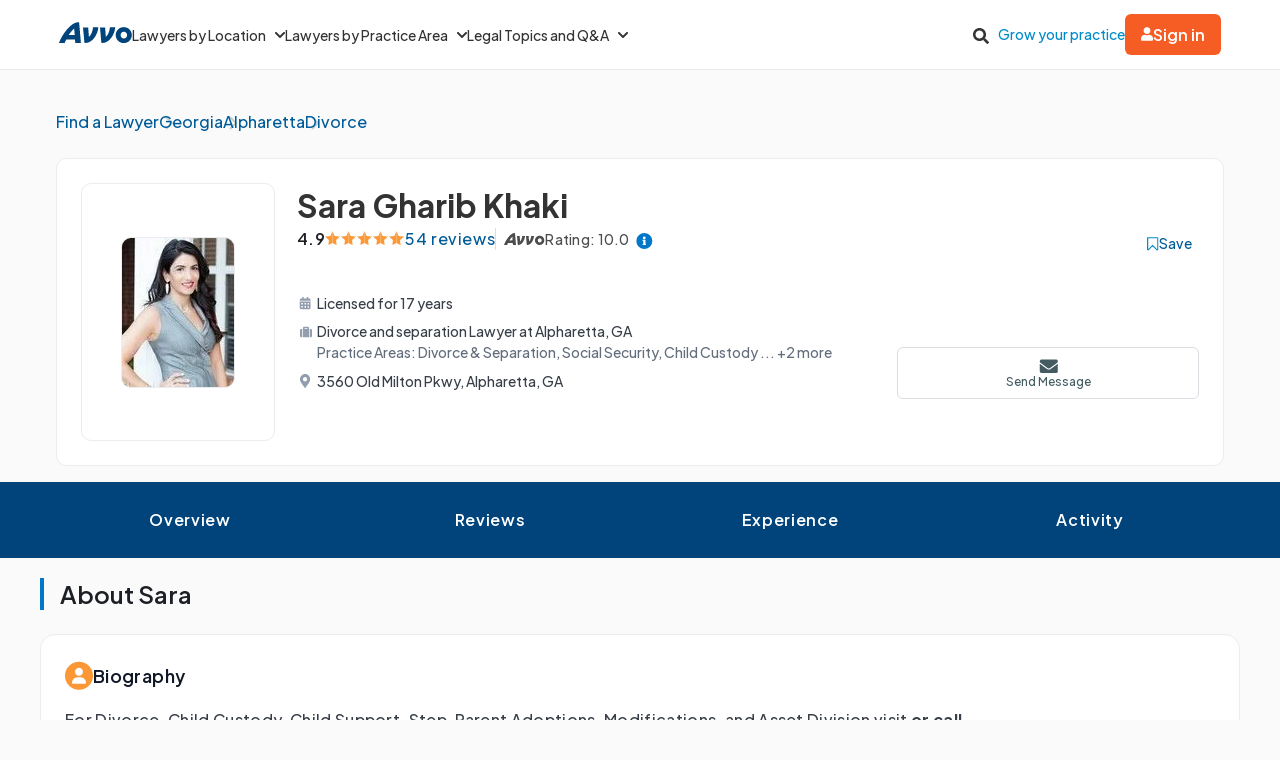

--- FILE ---
content_type: application/javascript
request_url: https://www.avvo.com/profiles/assets/bennu/phone_number_overrides-115e6ab782fcd68ebc40bfd173cf95a80d47627caab71a591bbbd47323db374e.js
body_size: 822
content:
window.Avvo.PhoneReplaceOverrideHandler = (function(){
  let fetchMcltRecord = function(mcltData, lawyerId){
    if((typeof lawyerId != 'string') || (typeof mcltData != 'object')){ return; }
    const record = mcltData[lawyerId];
    return record;
  };

  let formatPhoneText = function(phoneText){
    return phoneText.replace(/\D+/g, '').replace(/(\d{3})(\d{3})(\d{4})/, '($1) $2-$3');
  };

  let formatPhoneLink = function(phoneText){
    return 'tel:' + phoneText.replace(/\D+/g, '');
  };

  let updatePhoneGtm = function(gtmElements, phData){
    if(gtmElements.length === 0 || !phData){ return false; }

    gtmElements.forEach(function(gtmElement) {
      let gtmData = gtmElement.getAttribute('data-gtm');
      if(typeof gtmData != 'string' || gtmData === ''){ return false; }

      let updateGtm = JSON.parse(gtmData);
      updateGtm.target_path = phData.text;
      updateGtm.target_url = phData.link;
      updateGtm.link_text = "Call " + phData.text;
      gtmElement.setAttribute('data-gtm', JSON.stringify(updateGtm));
    });
  };

  let replaceLawyerPhone = function(lawyerElement, phData){
    if(!lawyerElement){ return false; }
    let phoneTextElements = lawyerElement.querySelectorAll('.overridable-lawyer-phone-copy');
    let linkElements = lawyerElement.querySelectorAll('.overridable-lawyer-phone-link');

    if(linkElements.length !== 0) {
      if(phoneTextElements.length !== 0){
        phoneTextElements.forEach(el => el.textContent = phData.text)
      }
      linkElements.forEach(el => el.setAttribute('href', phData.link))
      updatePhoneGtm(linkElements, phData);
    }
  };

  let replaceLawyerPhonesWithAdOverride = function(cPrefix){
    let mcltData;
    if(typeof window.AvvoContext === 'object' && window.AvvoContext.hasOwnProperty('context')){
      mcltData = window.AvvoContext.context.mclt;
    }else{
      console.log('Cannot fetch mclt');
    }

    document.querySelectorAll('.overridable-lawyer-phone').forEach(function(ele){
      let lawyerId = ele.getAttribute('data-lawyer-id');

      if(!lawyerId) {
        return true;
      }

      let mcltRecord = fetchMcltRecord(mcltData, lawyerId.toString());
      if(typeof mcltRecord === 'object'){
        let phData = {
          text: formatPhoneText(mcltRecord.phone_number),
          link: formatPhoneLink(mcltRecord.phone_number)
        };
        replaceLawyerPhone(ele, phData);
        return true;
      }

      if(window.provisioned_phone && window.provisioned_phone.lawyer_id === lawyerId){
        replaceLawyerPhone(ele, window.provisioned_phone);
        return true;
      }

      if(window.Cookies){
        let c = window.Cookies.getJSON(cPrefix + lawyerId);
        if(c){
          let phData = { text: formatPhoneText(c.text), link: c.link };
          replaceLawyerPhone(ele, phData);
          return true;
        }
      }
    });
  };

  let replaceLawyerPhonesWithAdOverridePromised = function(cPrefix){
    window.AvvoContext.contextPromise().then(function(context){
      replaceLawyerPhonesWithAdOverride(cPrefix);
    }).catch(function(err) {
      console.warn(err);
    });
  };

  return {
    fetchMcltRecord: fetchMcltRecord,
    formatPhoneText: formatPhoneText,
    formatPhoneLink: formatPhoneLink,
    updatePhoneGtm: updatePhoneGtm,
    replaceLawyerPhone: replaceLawyerPhone,
    replaceLawyerPhonesWithAdOverride: replaceLawyerPhonesWithAdOverride,
    replaceLawyerPhonesWithAdOverridePromised: replaceLawyerPhonesWithAdOverridePromised
  };
})();

document.addEventListener("DOMContentLoaded", function() {
  document.addEventListener("ads:rendered", function(){
    if(window.AvvoAds.adModelTestSet){
      window.Avvo.PhoneReplaceOverrideHandler.replaceLawyerPhonesWithAdOverride('phone_');
    }
  });
});

document.addEventListener("DOMContentLoaded", function() {
  window.Avvo.PhoneReplaceOverrideHandler.replaceLawyerPhonesWithAdOverridePromised('phone_');
});


--- FILE ---
content_type: application/javascript
request_url: https://www.avvo.com/profiles/assets/bennu/practice_areas_handler-27f9c645a202bb499ea0411118d7e2f6d7d6777db5f57c5a9058412b63e298c7.js
body_size: 178
content:
const displayFullPasHandler = () => {
  const practiceAreasContainer = document.querySelector('.practice-areas-container');
  const toggleMorePasBtn = document.getElementById('toggle-pas-btn');
  const hiddenPas = document.querySelectorAll('.practice-area-detail.hidden-pas');
  const spanText = toggleMorePasBtn.querySelector('span');
  const icon = toggleMorePasBtn.querySelector('i');

  hiddenPas.forEach(entry => {
    entry.style.display = 'none';
  });

  toggleMorePasBtn.addEventListener('click', function() {
    hiddenPas.forEach(entry => {
      entry.style.display = entry.style.display === 'block' ? 'none' : 'block';
    });

    if (spanText.textContent.trim() === 'See More Practice Areas') {
      spanText.textContent = 'See Less Practice Areas';
      icon.classList.remove('icon-chevron-down');
      icon.classList.add('icon-chevron-up');
    } else {
      spanText.textContent = 'See More Practice Areas';
      icon.classList.remove('icon-chevron-up');
      icon.classList.add('icon-chevron-down');
      practiceAreasContainer.scrollIntoView({behavior: "smooth", block: "start"})
    }
  });
}

document.addEventListener("DOMContentLoaded", () => {
  displayFullPasHandler();
});
